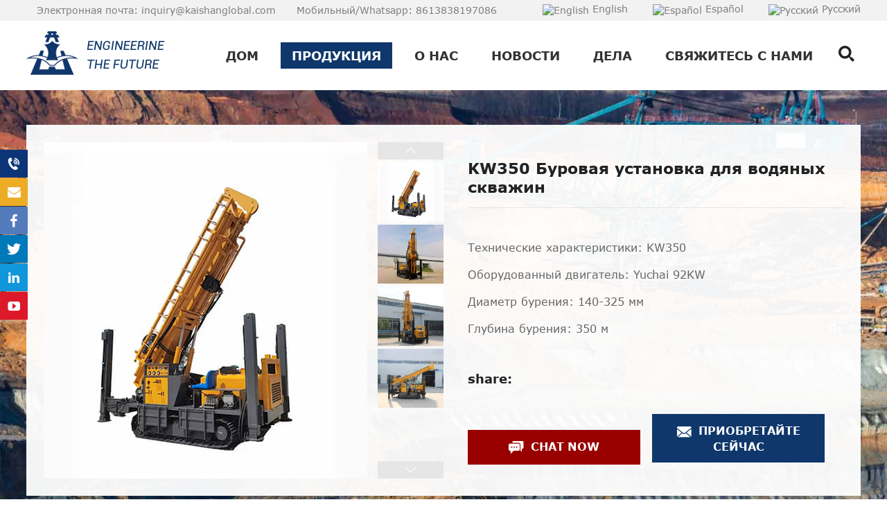

--- FILE ---
content_type: text/html; charset=UTF-8
request_url: https://ru.kaishanglobal.com/KW350-Water-Well-Drilling-Rig-ru.html
body_size: 9612
content:
<!DOCTYPE html>
<html>
<head>
    <title>KW350 Буровая установка для водяных скважин-Чжэнчжоу Кайшань Механическое и электрическое оборудование, Лтд.</title>
    <meta name="keywords" content="оборудование для бурения скважин, установка для бурения скважин, купить установку для бурения скважин, купить буровую установку для скважин, купить буровую установку на воду, аппарат для бурения скважин, буровая установка на воду, буровая установка для скважин, малогабаритная установка для бурения скважин, буровая машина для скважин, буровая установка для скважин цена, буровой станок для скважин, купити бурову установку для скважин, буровая установка на воду до 100 м" />
    <meta name="description" content="Многофункциональная буровая установка для бурения скважин на геотермальную воду модели KW350 в основном используется для бурения скважин на воду, скважин с тепловым насосом и других целей скважины." />
    <meta charset="utf-8">
    <meta name="viewport" content="width=device-width initial-scale=1.0 maximum-scale=1.0 user-scalable=no">
    <link rel='stylesheet' type="text/css" href='https://ru.kaishanglobal.com/wp-content/themes/kaishan/styles_new.css'/>
        <script type='text/javascript' src='https://ru.kaishanglobal.com/wp-content/themes/kaishan/js/jquery.min.js'></script>
    <!--获取顶部三方代码-->
    <!-- Google Tag Manager -->
<script>(function(w,d,s,l,i){w[l]=w[l]||[];w[l].push({'gtm.start':
new Date().getTime(),event:'gtm.js'});var f=d.getElementsByTagName(s)[0],
j=d.createElement(s),dl=l!='dataLayer'?'&l='+l:'';j.async=true;j.src=
'https://www.googletagmanager.com/gtm.js?id='+i+dl;f.parentNode.insertBefore(j,f);
})(window,document,'script','dataLayer','GTM-PX3VQT7');</script>
<!-- End Google Tag Manager -->

<!-- Global site tag (gtag.js) - Google Analytics -->
<script type="text/javascript">
var _gas = _gas || [];
_gas.push(['_setAccount', 'UA-116937411-1']); 
_gas.push(['_trackPageview']);
_gas.push(['_gasTrackForms']);
_gas.push(['_gasTrackOutboundLinks']);
_gas.push(['_gasTrackMaxScroll']);
_gas.push(['_gasTrackDownloads']);
_gas.push(['_gasTrackYoutube', {force: true}]);
_gas.push(['_gasTrackVimeo', {force: true}]);
_gas.push(['_gasTrackMailto']);
_gas.push(['_gasMetaEcommerce']);
_gas.push(['_require', 'inpage_linkid', 
    '//www.google-analytics.com/plugins/ga/inpage_linkid.js']);

(function() {
var ga = document.createElement('script');
ga.id = 'gas-script';
ga.setAttribute('data-use-dcjs', 'true'); 
ga.type = 'text/javascript';
ga.async = true;
ga.src = 'https://google.ysnsns.com/1.11.0gas.min.js';
var s = document.getElementsByTagName('script')[0];
s.parentNode.insertBefore(ga, s);
})();
</script>
<script>
!function (w, d, t) {
  w.TiktokAnalyticsObject=t;var ttq=w[t]=w[t]||[];ttq.methods=["page","track","identify","instances","debug","on","off","once","ready","alias","group","enableCookie","disableCookie"],ttq.setAndDefer=function(t,e){t[e]=function(){t.push([e].concat(Array.prototype.slice.call(arguments,0)))}};for(var i=0;i<ttq.methods.length;i++)ttq.setAndDefer(ttq,ttq.methods[i]);ttq.instance=function(t){for(var e=ttq._i[t]||[],n=0;n<ttq.methods.length;n++)ttq.setAndDefer(e,ttq.methods[n]);return e},ttq.load=function(e,n){var i="https://analytics.tiktok.com/i18n/pixel/events.js";ttq._i=ttq._i||{},ttq._i[e]=[],ttq._i[e]._u=i,ttq._t=ttq._t||{},ttq._t[e]=+new Date,ttq._o=ttq._o||{},ttq._o[e]=n||{};var o=document.createElement("script");o.type="text/javascript",o.async=!0,o.src=i+"?sdkid="+e+"&lib="+t;var a=document.getElementsByTagName("script")[0];a.parentNode.insertBefore(o,a)};

  ttq.load('CBBPRQ3C77U9HKUD115G');
  ttq.page();
}(window, document, 'ttq');
</script>
<!-- Meta Pixel Code -->
<script>
!function(f,b,e,v,n,t,s)
{if(f.fbq)return;n=f.fbq=function(){n.callMethod?
n.callMethod.apply(n,arguments):n.queue.push(arguments)};
if(!f._fbq)f._fbq=n;n.push=n;n.loaded=!0;n.version='2.0';
n.queue=[];t=b.createElement(e);t.async=!0;
t.src=v;s=b.getElementsByTagName(e)[0];
s.parentNode.insertBefore(t,s)}(window, document,'script',
'https://connect.facebook.net/en_US/fbevents.js');
fbq('init', '464725532135731');
fbq('track', 'PageView');
</script>
<noscript><img height="1" width="1" style="display:none"
src="https://www.facebook.com/tr?id=464725532135731&ev=PageView&noscript=1"
/></noscript>
<!-- End Meta Pixel Code -->

<script>
!function (w, d, t) {
  w.TiktokAnalyticsObject=t;var ttq=w[t]=w[t]||[];ttq.methods=["page","track","identify","instances","debug","on","off","once","ready","alias","group","enableCookie","disableCookie"],ttq.setAndDefer=function(t,e){t[e]=function(){t.push([e].concat(Array.prototype.slice.call(arguments,0)))}};for(var i=0;i<ttq.methods.length;i++)ttq.setAndDefer(ttq,ttq.methods[i]);ttq.instance=function(t){for(var e=ttq._i[t]||[],n=0;n<ttq.methods.length;n++)ttq.setAndDefer(e,ttq.methods[n]);return e},ttq.load=function(e,n){var i="https://analytics.tiktok.com/i18n/pixel/events.js";ttq._i=ttq._i||{},ttq._i[e]=[],ttq._i[e]._u=i,ttq._t=ttq._t||{},ttq._t[e]=+new Date,ttq._o=ttq._o||{},ttq._o[e]=n||{};var o=document.createElement("script");o.type="text/javascript",o.async=!0,o.src=i+"?sdkid="+e+"&lib="+t;var a=document.getElementsByTagName("script")[0];a.parentNode.insertBefore(o,a)};

  ttq.load('CDPF1JRC77UEAU3QVL6G');
  ttq.page();
}(window, document, 'ttq');
</script>
<!-- Google tag (gtag.js) -->
<script async src="https://www.googletagmanager.com/gtag/js?id=G-8Z12E7C57Z"></script>
<script>
  window.dataLayer = window.dataLayer || [];
  function gtag(){dataLayer.push(arguments);}
  gtag('js', new Date());

  gtag('config', 'G-8Z12E7C57Z');
</script>

<script charset="UTF-8" id="LA_COLLECT" src="//sdk.51.la/js-sdk-pro.min.js"></script>
<script>LA.init({id:"3HnPq804fYqoBk8s",ck:"3HnPq804fYqoBk8s"})</script></head>
<body>
<header id="header">
    <div class="h_top">
        <div class="warper">
            <ul class="h_tlx">
                <li><a href="mailto:inquiry@kaishanglobal.com">Электронная почта: inquiry@kaishanglobal.com</a></li>
                <li><a href="https://api.whatsapp.com/send?phone=8613838197086">Мобильный/Whatsapp: 8613838197086</a></li>
            </ul>
            <ul class="h_languge"><li><a href="https://www.kaishanglobal.com/" title="English"><img src="https://ru.kaishanglobal.com/wp-content/plugins/polylang/flags/gb.png" alt="English">English</a></li><li><a href="https://es.kaishanglobal.com/" title="Español"><img src="https://ru.kaishanglobal.com/wp-content/plugins/polylang/flags/es.png" alt="Español">Español</a></li><li><a href="https://ru.kaishanglobal.com/KW350-Water-Well-Drilling-Rig-ru.html" title="Русский"><img src="https://ru.kaishanglobal.com/wp-content/plugins/polylang/flags/ru.png" alt="Русский">Русский</a></li></ul>
        </div>
    </div>
    <div class="h_bot">
        <div class="warper">
            <div class="logo"><a href="https://ru.kaishanglobal.com/" title=""><img src="/wp-content/uploads/2022/03/logo.png" alt=""></a></div>
            <div id="nav">
                <div id="nav-button" class="nav-button"><i class="iconfont icon-mean_list"></i></div>
                <nav><ul id="show"><li ><a href="https://ru.kaishanglobal.com" title="">Дом</a></li><li class="on"><a href="https://ru.kaishanglobal.com/products-2" title="">Продукция</a><dl><dd><a href="https://ru.kaishanglobal.com/products-2/Water-Well-Drilling-Rig-2" >Буровая установка для водяных скважин</a><div><a href="https://ru.kaishanglobal.com/KW1000-Water-Well-Drilling-Rig-ru.html">KW1000 Буровая установка для водяных скважин</a><a href="https://ru.kaishanglobal.com/KW600C-Water-Well-Drilling-Rig-ru.html">KW600C Буровая установка для водяных скважин</a><a href="https://ru.kaishanglobal.com/KW450-Water-Well-Drilling-Rig-ru.html">KW450 Буровая установка для водяных скважин</a><a href="https://ru.kaishanglobal.com/KW400-Water-Well-Drilling-Rig-ru.html">KW400 Буровая установка для водяных скважин</a><a href="https://ru.kaishanglobal.com/KW350-Water-Well-Drilling-Rig-ru.html">KW350 Буровая установка для водяных скважин</a><a href="https://ru.kaishanglobal.com/KW300-Water-Well-Drilling-Rig-ru.html">KW300 Буровая установка для водяных скважин</a><a href="https://ru.kaishanglobal.com/KW500-Water-Well-Drilling-Rig-ru.html">KW500 Буровая установка для водяных скважин</a><a href="https://ru.kaishanglobal.com/KW280-Water-Well-Drill-Rig-ru.html">KW280 Буровая установка для водяных скважин</a><a href="https://ru.kaishanglobal.com/KW260-Water-Well-Drilling-Rig-ru.html">KW260 Буровая установка для водяных скважин</a><a href="https://ru.kaishanglobal.com/KW200R-Water-Well-Drilling-Rig-ru.html">KW200R Буровая установка для водяных скважин</a><a href="https://ru.kaishanglobal.com/KW180R-Water-Well-Drilling-Rig-ru.html">KW180R Буровая установка для водяных скважин</a><a href="https://ru.kaishanglobal.com/KW180-Water-Well-Drilling-Rig-ru.html">KW180 Буровая установка для водяных скважин</a><a href="https://ru.kaishanglobal.com/KS150R-Water-Well-Drill-Rig-ru.html">KS150R Буровая установка для водяных скважин</a></div></dd><dd><a href="https://ru.kaishanglobal.com/products-2/Integrated-DTH-Drilling-Rig-2" >Интегрированная буровая установка DTH</a><div><a href="https://ru.kaishanglobal.com/KT20-Integrated-Down-the-hole-Drill-Rig-ru.html">KT20 Буровые станки для бурения с поверхности</a><a href="https://ru.kaishanglobal.com/KT7D-Integrated-Down-the-Hole-Drill-Rig-RU.html">KT7D Буровые станки для бурения с поверхности</a><a href="https://ru.kaishanglobal.com/JL152-Hydraulic-DTH-Drilling-Rig-ru.html">JL152 Гидравлическая буровая установка DTH</a><a href="https://ru.kaishanglobal.com/KT15C-Integrated-Down-the-Hole-Drill-Rig-RU.html">KT15C Буровые станки для бурения с поверхности</a><a href="https://ru.kaishanglobal.com/KL511-Hydraulic-Drilling-Rig-ru.html">KL511 Гидравлическая буровая установка</a><a href="https://ru.kaishanglobal.com/KL510-Hydraulic-Drilling-Rig-ru.html">KL510 Гидравлическая буровая установка</a><a href="https://ru.kaishanglobal.com/KT25-Integrated-Down-The-Hole-Drill-Rig-For-Open-Use-ru.html">KT25 Буровые станки для бурения с поверхности</a><a href="https://ru.kaishanglobal.com/KT9D-Integrated-Down-The-Hole-Drill-Rig-ru.html">KT9D Буровые станки для бурения с поверхности</a><a href="https://ru.kaishanglobal.com/KT15-Integrated-Down-the-hole-Drill-Rig-ru.html">KT15 Буровые станки для бурения с поверхности</a><a href="https://ru.kaishanglobal.com/KT12-Integrated-Down-the-hole-Drill-Rig-ru.html">KT12 Буровые станки для бурения с поверхности</a><a href="https://ru.kaishanglobal.com/ZT5-Integrated-Down-the-hole-Drill-Rig-for-Open-Use-ru.html">ZT5 Буровые станки для бурения с поверхности</a><a href="https://ru.kaishanglobal.com/KT9C-Integrated-Down-the-hole-Drill-Rig-ru.html">KT9C Буровые станки для бурения с поверхности</a><a href="https://ru.kaishanglobal.com/KT7C-Integrated-Down-the-hole-Drill-Rig-for-Open-Use-ru.html">KT7C Буровые станки для бурения с поверхности</a><a href="https://ru.kaishanglobal.com/KT5C-Integrated-Down-the-hole-Drill-Rig-for-Open-Use-ru.html">KT5C Буровые станки для бурения с поверхности</a><a href="https://ru.kaishanglobal.com/ZT10-Integrated-Down-the-hole-Drill-Rig-for-Open-Use-ru.html">ZT10 Буровые станки для бурения с поверхности</a><a href="https://ru.kaishanglobal.com/KT11-Integrated-Down-the-hole-Drill-Rig-ru-2.html">KT11 Буровые станки для бурения с поверхности</a></div></dd><dd><a href="https://ru.kaishanglobal.com/products-2/DTH-Drilling-Rig-2" >Буровая установка DTH</a><div><a href="https://ru.kaishanglobal.com/KG420KG420H-Down-the-hole-Drill-Rig-for-Open-Use-ru.html">KG420/KG420H Буровая установка DTH</a><a href="https://ru.kaishanglobal.com/JK590BC-Crawler-DTH-Drill-Rig-ru.html">JK590BC Гусеничная буровая установка DTH</a><a href="https://ru.kaishanglobal.com/KG920BIIIKG920BHIII-Down-the-hole-Drill-Rig-for-Open-Use-ru.html">KG920BIII/KG920BHIII Буровая установка DTH</a><a href="https://ru.kaishanglobal.com/KG726KG726HIII-Down-the-hole-Drill-Rig-for-Open-Use-ru.html">KG726/KG726HIII Буровая установка DTH</a><a href="https://ru.kaishanglobal.com/KG610KG610H-Down-the-hole-Drill-Rig-for-Open-Use-ru.html">KG610/KG610H Буровая установка DTH</a><a href="https://ru.kaishanglobal.com/KG590KG590H-Down-the-hole-Drill-Rig-for-Open-Use-ru.html">KG590/KG590H Буровая установка DTH</a><a href="https://ru.kaishanglobal.com/KG520KG520H-Down-the-hole-Drill-Rig-for-Open-Use-ru.html">KG520/KG520H Буровая установка DTH</a><a href="https://ru.kaishanglobal.com/KG510KG510H-Down-the-hole-Drill-Rig-for-Open-Use-ru.html">KG510/KG510H Буровая установка DTH</a><a href="https://ru.kaishanglobal.com/KG430SKG430SH-Down-the-hole-Drill-Rig-for-Open-Use-ru.html">KG430S/KG430SH Буровая установка DTH</a><a href="https://ru.kaishanglobal.com/KG430KG430H-Down-the-hole-Drill-Rig-for-Open-Use-ru.html">KG430/KG430H Буровая установка DTH</a><a href="https://ru.kaishanglobal.com/KG420SKG420SH-Down-the-hole-Drill-Rig-for-Open-Use-ru.html">KG420S/KG420SH Буровая установка DTH</a><a href="https://ru.kaishanglobal.com/KG410KG410H-Down-the-hole-Drill-Rig-for-Open-Use-ru.html">KG410/KG410H Буровая установка DTH</a><a href="https://ru.kaishanglobal.com/KG320KG320H-Down-the-hole-Drill-Rig-for-Open-Use-ru.html">KG320/KG320H Буровая установка DTH</a><a href="https://ru.kaishanglobal.com/KG310KG310H-Down-the-hole-Drill-Rig-for-Open-Use-ru.html">KG310/KG310H Буровая установка DTH</a></div></dd><dd><a href="https://ru.kaishanglobal.com/products-2/Underground-Drilling-Rig-2" >Подземная буровая установка</a><div><a href="https://ru.kaishanglobal.com/XMPYT-55-8350-Hydraulic-Scaling-Rig-RU.html">XMPYT-55.8/350 Кровлеоборочная машина</a><a href="https://ru.kaishanglobal.com/KSQ31-KQG115-Down-the-hole-Mining-Drilling-Rig-ru.html">KSQ31-KQG-115 Буровая установка для горных работ DTH</a><a href="https://ru.kaishanglobal.com/KSJ21-CYTC115-Hydraulic-Mining-Drilling-Rig-ru.html">KSJ21-CYTC115 Гидравлическая горная буровая установка</a><a href="https://ru.kaishanglobal.com/Hydraulic-Mining-Drilling-Rig-ru.html">KS311-CYTC115(A) Гидравлическая горная буровая установка</a><a href="https://ru.kaishanglobal.com/KQ311-XMPTY-60-350-Hydraulic-Scaling-Rig-ru.html">KQ311-XMPTY 60-350 Кровлеоборочная машина</a><a href="https://ru.kaishanglobal.com/KM311-CYTM412-Hydraulic-Rock-Bolting-Rig-ru.html">KM311-CYTM41/2 Машина для возведения анкерной крепи</a><a href="https://ru.kaishanglobal.com/KM211-CYTM412A-Hydraulic-Rock-Bolting-Rig-ru.html">KM211-CYTM41/2(A) Машина для возведения анкерной крепи</a><a href="https://ru.kaishanglobal.com/KJ321-CYTJ452-Hydraulic-Tunneling-Drilling-Rig-ru.html">KJ321-CYTJ45/2 Гидравлическая проходческая буровая установка</a><a href="https://ru.kaishanglobal.com/KJ311-CYTJ45E-Hydraulic-Tunnelling-Drilling-Rig-ru.html">KJ311-CYTJ45(E)-Гидравлическая буровая установка для проходки тоннелей</a><a href="https://ru.kaishanglobal.com/KJ311-CYTJ45A-Hydraulic-Tunneling-Drilling-Rig-ru.html">KJ311-CYTJ45(A) Гидравлическая проходческая буровая установка</a><a href="https://ru.kaishanglobal.com/KJ314-CYTJ45D-Second-crushing-Hydraulic-Tunneling-Drilling-Rig-ru.html">KJ314-CYTJ45(D) Гидравлическая проходческая буровая установка(Второе дробление)</a><a href="https://ru.kaishanglobal.com/KJ212-CYTJ45B-Hydraulic-Tunneling-Drilling-Rig-ru.html">KJ212-CYTJ45(B) Гидравлическая проходческая буровая установка</a><a href="https://ru.kaishanglobal.com/KJ211-CYTJ45C-Hydraulic-Tunneling-Drilling-Rig-ru.html">KJ211-CYTJ45(C) Гидравлическая проходческая буровая установка</a></div></dd><dd><a href="https://ru.kaishanglobal.com/products-2/Air-Compressor-2" >Воздушный компрессор</a><div><a href="https://ru.kaishanglobal.com/HNCY-Diesel-Screw-Air-Compressor-ru.html">HNCY Дизельный винтовой воздушный компрессор</a><a href="https://ru.kaishanglobal.com/KSDY-Mobile-Screw-Air-Compressor-ru.html">KSDY Мобильный винтовой воздушный компрессор</a><a href="https://ru.kaishanglobal.com/LGZJKSZJ-Mobile-Diesel-Screw-Air-Compressor-ru.html">LGZJ/KSZJ Мобильный дизельный винтовой воздушный компрессор</a><a href="https://ru.kaishanglobal.com/LGY-Mobile-Screw-Air-Compressor-ru.html">LGY Мобильный винтовой воздушный компрессор</a><a href="https://ru.kaishanglobal.com/KSCY-Mobile-Diesel-Screw-Air-Compressor-ru.html">KSCY Мобильный дизельный винтовой воздушный компрессор</a><a href="https://ru.kaishanglobal.com/LGCY-Mobile-Diesel-Screw-Air-Compressor-SingleTwo-Stage-ru.html">LGCY Передвижной дизельный винтовой воздушный компрессор (одно/двухступенчатый)</a></div></dd><dd><a href="https://ru.kaishanglobal.com/products-2/mining-machinery-2" >Горнодобывающее Oборудование</a><div><a href="https://ru.kaishanglobal.com/ME-Series-Mining-Excavator-ru.html">ME Карьерный экскаватор</a></div></dd><dd><a href="https://ru.kaishanglobal.com/products-2/Drill-Tools-2" >Бурильные инструменты</a><div><a href="https://ru.kaishanglobal.com/High-Air-Pressure-DTH-Hammers-ru.html">Погружные пневмоударники высокого давления</a><a href="https://ru.kaishanglobal.com/%d0%9f%d0%be%d0%b3%d1%80%d1%83%d0%b6%d0%bd%d1%8b%d0%b5-%d0%bf%d0%bd%d0%b5%d0%b2%d0%bc%d0%be%d1%83%d0%b4%d0%b0%d1%80%d0%bd%d0%b8%d0%ba%d0%b8-%d0%bd%d0%b8%d0%b7%d0%ba%d0%be%d0%b3%d0%be-%d0%b4%d0%b0.html">Погружные пневмоударники низкого давления</a><a href="https://ru.kaishanglobal.com/Tapered-Drill-Bit-ru.html">Коническая буровая коронка</a><a href="https://ru.kaishanglobal.com/Thread-Drill-Bit-ru.html">Винтовая буровая коронка</a><a href="https://ru.kaishanglobal.com/8-10-inch-High-Air-Pressure-DTH-Bit-ru.html">8-10-дюйм DTH буровая коронка высоко давления воздуха</a><a href="https://ru.kaishanglobal.com/5-6-inch-High-Air-Pressure-DTH-Bit-ru.html">5-6-дюйм DTH буровая коронка высоко давления воздуха</a><a href="https://ru.kaishanglobal.com/3-4-inch-High-Air-Pressure-DTH-Bit-ru.html">3-4-дюйм DTH буровая коронка высоко давления воздуха</a><a href="https://ru.kaishanglobal.com/Low-Air-Pressure-DTH-Bit-ru.html">Бит DTH низкого давления воздуха</a></div></dd></dl></li><li ><a href="https://ru.kaishanglobal.com/about-2" title="">О нас</a></li><li ><a href="https://ru.kaishanglobal.com/news-2" title="">Новости</a></li><li ><a href="https://ru.kaishanglobal.com/cases-2" title="">ДЕЛА</a></li><li ><a href="https://ru.kaishanglobal.com/contact-2" title="">Свяжитесь с нами</a></li></ul></nav>
                <div id="close" class="close-nav"></div>
            </div>
            <div class="head_rcon">
                <div id="search-button" class="search-button"><i class="iconfont icon-search2"></i>
                    <form method="get" action="https://ru.kaishanglobal.com/" class="searchform">
                        <input type="text" name="s" placeholder="поиск">
                                                <button type="submit"><i class="iconfont icon-search2"></i></button>
                    </form>
                </div>
            </div>
        </div>
    </div>
</header>
    <div class="del_pro">
        <div class="warper">
            <div class="del_war">
                <div class="del_lcon"><div class="picflash"><div class="left-pro"><div class="t1"><div id="gotop"></div><div id="showArea"><div><img src="/wp-content/uploads/2022/03/kw350-01.jpg" alt=""/></div><div><img src="/wp-content/uploads/2022/03/kw350-02.jpg" alt=""/></div><div><img src="/wp-content/uploads/2022/03/kw350-03.jpg" alt=""/></div><div><img src="/wp-content/uploads/2022/03/kw350-04.jpg" alt=""/></div></div><div id="gobottom"></div></div><div class="t2"><div class="show_pic"><img src="/wp-content/uploads/2022/03/kw350-01.jpg" alt=""/></div></div></div></div></div>
                <div class="del_rcon">
                    <div class="del_info">
                        <div class="del_tit"><h1>KW350 Буровая установка для водяных скважин</h1></div>
                        <div class="pro_desc"><p>Технические характеристики: KW350</p>
<p>Оборудованный двигатель: Yuchai 92KW</p>
<p>Диаметр бурения: 140-325 мм</p>
<p>Глубина бурения: 350 м</p></div>
                        <div class="share">share: <div class="addthis_inline_share_toolbox"></div></div>
                        <div class="pro_lxbtn">
                            <a href="#" onclick="openZoosUrl('chatwin');"><i class="iconfont icon-liaotian"></i> Chat Now</a>
                            <a href="mailto:inquiry@kaishanglobal.com"><i class="iconfont icon-666666-copy"></i> Приобретайте сейчас</a>
                        </div>
                    </div>
                </div>
            </div>
        </div>
    </div>
    <div class="proinfo_nav">
        <div class="warper">
            <a href="javascript:void(0)" class="taoba" title="1">
                <span><i class="iconfont icon-chanpinguanli"></i> Приложения</span>
            </a>
            <a href="javascript:void(0)" class="taoba" title="2">
                <span><i class="iconfont icon-chanpinguanli"></i> Преимущество</span>
            </a>
            <a href="javascript:void(0)" class="taoba" title="3">
                <span><i class="iconfont icon-chanpinguanli"></i> Параметр</span>
            </a>
            <a href="javascript:void(0)" class="taoba" title="4">
                <span><i class="iconfont icon-chanpinguanli"></i> Сопутствующие товары</span>
            </a>
        </div>
    </div>
    <div class="del_block">
        <div class="warper">
            <div class="del_box">
                <div class="del_item" id="index_1"><h4>Приложения</h4>
<hr />
<p>Многофункциональная буровая установка для бурения скважин на геотермальную воду модели KW350 в основном используется для бурения скважин на воду, скважин с тепловым насосом и других целей скважины. Буровая установка может выполнять буровые работы на различных геологических образованиях, диаметр буровой скважины больше, <span style="color: #0000ff;">максимальная глубина скважины до 350 метров</span>.</p>
<ul align="center">
	<li><img src="/wp-content/uploads/2022/03/kw350-case-1.jpg" alt="" class="alignnone size-full wp-image-3244" /><img src="/wp-content/uploads/2022/03/KW350-case-02.jpg" alt="" class="alignnone size-full wp-image-3245" /></li>
</ul></div>
                <div class="del_item" id="index_2"><h4>Характеристики</h4>
<hr />
<p>Уникальная регулируемая система осевого сжатия глубоких отверстий для регулировки импульса, сверление глубоких отверстий снижает сопротивление вращению. Имеют двухступенчатую телескопическую/термоусадочную тележку, используют бурильную трубу длиной 6 м, что сокращает время замены бурильной трубы.</p>
<p>Главный вал приводной головки, установленный сверху, имеет большой диаметр проходки, который подходит для многих видов строительных работ, таких как бурение на шлам, воздушное бурение и бурение с воздушной пеной, отвечая требованиям бурения скважин в различных слоях местности.</p>
<ul align="center">
	<li><img src="/wp-content/uploads/2022/03/kw350-case-03.jpg" alt="" class="alignnone size-full wp-image-3246" /><img src="/wp-content/uploads/2022/03/kw350-case-04.jpg" alt="" class="alignnone size-full wp-image-3247" /></li>
</ul>
<p>&nbsp;</p>
<p style="text-align: center;"><img src="/wp-content/uploads/2022/03/kw350-case-05.jpg" alt="" class="alignnone size-full wp-image-3248" /></p></div>
                <div class="del_item" id="index_3"><h4>Технический параметр</h4>
<div class="pro_table">
<table cellspacing="0" cellpadding="0">
<tbody>
<tr>
<td><strong>Модель</strong></td>
<td><strong>KW350</strong></td>
</tr>
<tr>
<td><span style="color: #0000ff;"><strong><span>Глубина сверления</span></strong></span></td>
<td><span style="color: #0000ff;"><strong>350<span>м</span></strong></span></td>
</tr>
<tr>
<td><span style="color: #0000ff;"><strong><span>Диаметр отверстия</span></strong></span></td>
<td><span style="color: #0000ff;"><strong>Φ140--325<span>м</span><span>м</span></strong></span></td>
</tr>
<tr>
<td>Одноразовая длина</td>
<td>6,6 м</td>
</tr>
<tr>
<td>Рабочее давление</td>
<td>17-34бар</td>
</tr>
<tr>
<td>Расход воздуха</td>
<td>17-36 м³/мин</td>
</tr>
<tr>
<td>Длина бурильной трубы</td>
<td>1,5м 2м 3м 6м</td>
</tr>
<tr>
<td>Диаметр бурильной трубы</td>
<td>Φ89, φ102 мм</td>
</tr>
<tr>
<td>Подъемная сила</td>
<td>22T</td>
</tr>
<tr>
<td>Усилие подъема лебедки</td>
<td>2T</td>
</tr>
<tr>
<td>Крутящий момент</td>
<td>6200-8500N.m</td>
</tr>
<tr>
<td>Скорость вращения</td>
<td>66-135 об/мин</td>
</tr>
<tr>
<td>Эффективность проникновения</td>
<td>15-35м/ч</td>
</tr>
<tr>
<td>Высокий ход ноги</td>
<td>1,4м</td>
</tr>
<tr>
<td>Марка двигателя</td>
<td>Yuchai</td>
</tr>
<tr>
<td>Оборудованный конденсатор</td>
<td>92KW</td>
</tr>
<tr>
<td>Скорость ходьбы</td>
<td>0-2.5 км/ч</td>
</tr>
<tr>
<td>Углы подъема</td>
<td>30°</td>
</tr>
<tr>
<td>Вес</td>
<td>8.6T</td>
</tr>
<tr>
<td>Размеры</td>
<td>6000*2000*2550mm</td>
</tr>
<tr>
<td>Использование</td>
<td>Сложные геологические условия: Скала, грязь, песок и т.д.</td>
</tr>
<tr>
<td>Режим бурения</td>
<td>Отличное гидравлическое вращение и проталкивание; бурение DTH или прокачка раствора</td>
</tr>
<tr>
<td>Оборудован молотом</td>
<td>5'', 6'', 7'', 8'' серии среднего и высокого ветрового давления</td>
</tr>
<tr>
<td>Инструмент</td>
<td>Лебедка, сварочные аппараты, пенный насос</td>
</tr>
</tbody>
</table>
</div></div>
                <div class="del_item"></div>
            </div>
            <div class="del_recom"><div class="del_item"></div></div>
            <div class="del_rel" id="index_4">
                <h4>Сопутствующие товары</h4>
                <div class="in_proswi">
                    <div class="in_probox"><div class="item"><div class="in_proitem"><a href="https://ru.kaishanglobal.com/KW300-Water-Well-Drilling-Rig-ru.html"><div class="changpic">
                                   <img src="/wp-content/uploads/2022/03/kw300-00.jpg" alt="KW300 Буровая установка для водяных скважин"><i class="iconfont icon-jiantou-copy"></i>
                                </div><div class="i_proname"><p>KW300 Буровая установка для водяных скважин</p></div></a></div></div><div class="item"><div class="in_proitem"><a href="https://ru.kaishanglobal.com/KW500-Water-Well-Drilling-Rig-ru.html"><div class="changpic">
                                   <img src="/wp-content/uploads/2022/03/kw500-00.jpg" alt="KW500 Буровая установка для водяных скважин"><i class="iconfont icon-jiantou-copy"></i>
                                </div><div class="i_proname"><p>KW500 Буровая установка для водяных скважин</p></div></a></div></div><div class="item"><div class="in_proitem"><a href="https://ru.kaishanglobal.com/LGCY-Mobile-Diesel-Screw-Air-Compressor-SingleTwo-Stage-ru.html"><div class="changpic">
                                   <img src="/wp-content/uploads/2022/04/LGCY-33-251.jpg" alt="LGCY Передвижной дизельный винтовой воздушный компрессор (одно/двухступенчатый)"><i class="iconfont icon-jiantou-copy"></i>
                                </div><div class="i_proname"><p>LGCY Передвижной дизельный винтовой воздушный компрессор (одно/двухступенчатый)</p></div></a></div></div><div class="item"><div class="in_proitem"><a href="https://ru.kaishanglobal.com/KSCY-Mobile-Diesel-Screw-Air-Compressor-ru.html"><div class="changpic">
                                   <img src="/wp-content/uploads/2022/04/kscy-1-1.jpg" alt="KSCY Мобильный дизельный винтовой воздушный компрессор"><i class="iconfont icon-jiantou-copy"></i>
                                </div><div class="i_proname"><p>KSCY Мобильный дизельный винтовой воздушный компрессор</p></div></a></div></div><div class="item"><div class="in_proitem"><a href="https://ru.kaishanglobal.com/KW280-Water-Well-Drill-Rig-ru.html"><div class="changpic">
                                   <img src="/wp-content/uploads/2022/03/kw280-00.jpg" alt="KW280 Буровая установка для водяных скважин"><i class="iconfont icon-jiantou-copy"></i>
                                </div><div class="i_proname"><p>KW280 Буровая установка для водяных скважин</p></div></a></div></div><div class="item"><div class="in_proitem"><a href="https://ru.kaishanglobal.com/KW180R-Water-Well-Drilling-Rig-ru.html"><div class="changpic">
                                   <img src="/wp-content/uploads/2022/03/KW180R-00.jpg" alt="KW180R Буровая установка для водяных скважин"><i class="iconfont icon-jiantou-copy"></i>
                                </div><div class="i_proname"><p>KW180R Буровая установка для водяных скважин</p></div></a></div></div><div class="item"><div class="in_proitem"><a href="https://ru.kaishanglobal.com/Hydraulic-Mining-Drilling-Rig-ru.html"><div class="changpic">
                                   <img src="/wp-content/uploads/2022/04/KS311-1-11.jpg" alt="KS311-CYTC115(A) Гидравлическая горная буровая установка"><i class="iconfont icon-jiantou-copy"></i>
                                </div><div class="i_proname"><p>KS311-CYTC115(A) Гидравлическая горная буровая установка</p></div></a></div></div><div class="item"><div class="in_proitem"><a href="https://ru.kaishanglobal.com/KM311-CYTM412-Hydraulic-Rock-Bolting-Rig-ru.html"><div class="changpic">
                                   <img src="/wp-content/uploads/2022/04/CYTM41-2-11.jpg" alt="KM311-CYTM41/2 Машина для возведения анкерной крепи"><i class="iconfont icon-jiantou-copy"></i>
                                </div><div class="i_proname"><p>KM311-CYTM41/2 Машина для возведения анкерной крепи</p></div></a></div></div><div class="item"><div class="in_proitem"><a href="https://ru.kaishanglobal.com/KL511-Hydraulic-Drilling-Rig-ru.html"><div class="changpic">
                                   <img src="/wp-content/uploads/2022/04/KL511-11.jpg" alt="KL511 Гидравлическая буровая установка"><i class="iconfont icon-jiantou-copy"></i>
                                </div><div class="i_proname"><p>KL511 Гидравлическая буровая установка</p></div></a></div></div><div class="item"><div class="in_proitem"><a href="https://ru.kaishanglobal.com/KS150R-Water-Well-Drill-Rig-ru.html"><div class="changpic">
                                   <img src="/wp-content/uploads/2022/03/ks150r-00.jpg" alt="KS150R Буровая установка для водяных скважин"><i class="iconfont icon-jiantou-copy"></i>
                                </div><div class="i_proname"><p>KS150R Буровая установка для водяных скважин</p></div></a></div></div></div>
                    <div class="in_salepaging">
                        <span class="slick_prev"><i class="iconfont icon-jiantou-copy"></i></span>
                        <span class="slick_next"><i class="iconfont icon-jiantou-copy"></i></span>
                    </div>
                </div>
            </div>
        </div>
    </div>
    <div class="del_sed">
        <div class="warper">
            <div class="del_inform">
                <div class="home_boxtit"><i class="iconfont icon-luosi"></i> Отправить нам сообщение <span>Вы быстро получите ответ на свой запрос!</span></div>
                <div class="mess_info">
<div class="wpcf7 no-js" id="wpcf7-f1673-p2006-o1" lang="zh-CN" dir="ltr" data-wpcf7-id="1673">
<div class="screen-reader-response"><p role="status" aria-live="polite" aria-atomic="true"></p> <ul></ul></div>
<form action="/KW350-Water-Well-Drilling-Rig-ru.html#wpcf7-f1673-p2006-o1" method="post" class="wpcf7-form init" aria-label="留言表单" novalidate="novalidate" data-status="init">
<div style="display: none;">
<input type="hidden" name="_wpcf7" value="1673" />
<input type="hidden" name="_wpcf7_version" value="6.0.5" />
<input type="hidden" name="_wpcf7_locale" value="zh_CN" />
<input type="hidden" name="_wpcf7_unit_tag" value="wpcf7-f1673-p2006-o1" />
<input type="hidden" name="_wpcf7_container_post" value="2006" />
<input type="hidden" name="_wpcf7_posted_data_hash" value="" />
<input type="hidden" name="Source_address" value="ru.kaishanglobal.com/KW350-Water-Well-Drilling-Rig-ru.html" />
<input type="hidden" name="ip" value="18.117.125.192" />
</div>
<ul>
	<li>
		<p><span class="wpcf7-form-control-wrap" data-name="Name"><input size="40" maxlength="400" class="wpcf7-form-control wpcf7-text wpcf7-validates-as-required" aria-required="true" aria-invalid="false" placeholder="*Имя" value="" type="text" name="Name" /></span>
		</p>
	</li>
	<li>
		<p><span class="wpcf7-form-control-wrap" data-name="Phone"><input size="40" maxlength="400" class="wpcf7-form-control wpcf7-text wpcf7-validates-as-required" aria-required="true" aria-invalid="false" placeholder="*Тел" value="" type="text" name="Phone" /></span>
		</p>
	</li>
	<li>
		<p><span class="wpcf7-form-control-wrap" data-name="Email"><input size="40" maxlength="400" class="wpcf7-form-control wpcf7-email wpcf7-validates-as-required wpcf7-text wpcf7-validates-as-email" aria-required="true" aria-invalid="false" placeholder="Электронная почта" value="" type="email" name="Email" /></span>
		</p>
	</li>
	<li>
		<p><span class="wpcf7-form-control-wrap" data-name="Country"><input size="40" maxlength="400" class="wpcf7-form-control wpcf7-text" aria-invalid="false" placeholder="Страна" value="" type="text" name="Country" /></span>
		</p>
	</li>
	<li>
		<p><span class="wpcf7-form-control-wrap" data-name="Message"><textarea cols="40" rows="10" maxlength="2000" class="wpcf7-form-control wpcf7-textarea wpcf7-validates-as-required" aria-required="true" aria-invalid="false" placeholder="*Пожалуйста, заполните информацию о необходимом вам решении......" name="Message"></textarea></span>
		</p>
	</li>
	<li>
		<p><button type="submit" onclick="return dj(this)">Отправить сообщение</button>
		</p>
	</li>
</ul><p style="display: none !important;" class="akismet-fields-container" data-prefix="_wpcf7_ak_"><label>&#916;<textarea name="_wpcf7_ak_hp_textarea" cols="45" rows="8" maxlength="100"></textarea></label><input type="hidden" id="ak_js_1" name="_wpcf7_ak_js" value="228"/><script>document.getElementById( "ak_js_1" ).setAttribute( "value", ( new Date() ).getTime() );</script></p><div class="wpcf7-response-output" aria-hidden="true"></div>
</form>
</div>
</div>
            </div>
        </div>
    </div>
    <script type="text/javascript" src="https://ru.kaishanglobal.com/wp-content/themes/kaishan/js/index_slick.js"></script>
    <script type="text/javascript" src="https://ru.kaishanglobal.com/wp-content/themes/kaishan/js/fg.js"></script>
    <script>$(function () {$('#showArea div').click(function () {$('.show_pic').html($(this).html());});})</script>
    <script type="text/javascript">
        $(window).on("load",function(){
            var t=$('.proinfo_nav').offset().top;
            var p1=$('#index_1').offset().top-325;
            p2=$('#index_2').offset().top-325;
            p3=$('#index_3').offset().top-325;
            p4=$('#index_4').offset().top-325;
            $(window).scroll(function(){
                var h = $(document).scrollTop();
                if(h>t){
                    $('.proinfo_nav').addClass('top0');
                    $('#header').css({display:'none'})
                }else{
                    $('.proinfo_nav').removeClass('top0');
                    $('#header').css({display:'block'})
                }
                if ( h < p1 ) {  $('.proinfo_nav a').removeClass('on'); }
                if ( h > p1 ) {  $('.proinfo_nav a').eq(0).addClass('on').siblings().removeClass('on');};
                if ( h > p2 ) {  $('.proinfo_nav a').eq(1).addClass('on').siblings().removeClass('on');};
                if ( h > p3 ) {  $('.proinfo_nav a').eq(2).addClass('on').siblings().removeClass('on');};
                if ( h > p4 ) {  $('.proinfo_nav a').eq(3).addClass('on').siblings().removeClass('on');};
            })
            w = document.documentElement.clientWidth + 15;
            if(w<=1024){
                $('.proinfo_nav').css({display:'none'});
                $(window).scroll(function(){
                    $('header').css({display:'block'});
                })
            }else{
            }
        })
    </script>
<footer>
    <div class="warper">
        <div class="f_mess">
            <h4>Связаться с нами</h4>
            
<div class="wpcf7 no-js" id="wpcf7-f1679-p2006-o2" lang="zh-CN" dir="ltr" data-wpcf7-id="1679">
<div class="screen-reader-response"><p role="status" aria-live="polite" aria-atomic="true"></p> <ul></ul></div>
<form action="/KW350-Water-Well-Drilling-Rig-ru.html#wpcf7-f1679-p2006-o2" method="post" class="wpcf7-form init" aria-label="留言表单" novalidate="novalidate" data-status="init">
<div style="display: none;">
<input type="hidden" name="_wpcf7" value="1679" />
<input type="hidden" name="_wpcf7_version" value="6.0.5" />
<input type="hidden" name="_wpcf7_locale" value="zh_CN" />
<input type="hidden" name="_wpcf7_unit_tag" value="wpcf7-f1679-p2006-o2" />
<input type="hidden" name="_wpcf7_container_post" value="2006" />
<input type="hidden" name="_wpcf7_posted_data_hash" value="" />
<input type="hidden" name="Source_address" value="ru.kaishanglobal.com/KW350-Water-Well-Drilling-Rig-ru.html" />
<input type="hidden" name="ip" value="18.117.125.192" />
</div>
<ul>
	<li>
		<p><span class="wpcf7-form-control-wrap" data-name="Name"><input size="40" maxlength="400" class="wpcf7-form-control wpcf7-text" aria-invalid="false" placeholder="Имя" value="" type="text" name="Name" /></span>
		</p>
	</li>
	<li>
		<p><span class="wpcf7-form-control-wrap" data-name="Phone"><input size="40" maxlength="400" class="wpcf7-form-control wpcf7-text wpcf7-validates-as-required" aria-required="true" aria-invalid="false" placeholder="*Тел" value="" type="text" name="Phone" /></span>
		</p>
	</li>
	<li>
		<p><span class="wpcf7-form-control-wrap" data-name="Email"><input size="40" maxlength="400" class="wpcf7-form-control wpcf7-email wpcf7-validates-as-required wpcf7-text wpcf7-validates-as-email" aria-required="true" aria-invalid="false" placeholder="Электронная почта" value="" type="email" name="Email" /></span>
		</p>
	</li>
	<li>
		<p><span class="wpcf7-form-control-wrap" data-name="Country"><input size="40" maxlength="400" class="wpcf7-form-control wpcf7-text" aria-invalid="false" placeholder="Страна" value="" type="text" name="Country" /></span>
		</p>
	</li>
	<li>
		<p><span class="wpcf7-form-control-wrap" data-name="Message"><textarea cols="40" rows="10" maxlength="2000" class="wpcf7-form-control wpcf7-textarea wpcf7-validates-as-required" aria-required="true" aria-invalid="false" placeholder="*Сообщение" name="Message"></textarea></span>
		</p>
	</li>
	<li>
		<p><button type="submit" onclick="return dj(this)">Отправить<i class="iconfont icon-jiantou-copy"></i></button>
		</p>
	</li>
</ul><p style="display: none !important;" class="akismet-fields-container" data-prefix="_wpcf7_ak_"><label>&#916;<textarea name="_wpcf7_ak_hp_textarea" cols="45" rows="8" maxlength="100"></textarea></label><input type="hidden" id="ak_js_2" name="_wpcf7_ak_js" value="40"/><script>document.getElementById( "ak_js_2" ).setAttribute( "value", ( new Date() ).getTime() );</script></p><div class="wpcf7-response-output" aria-hidden="true"></div>
</form>
</div>
        </div>
        <div class="f_navbox">
            <div class="f_item1"><h4>Product Category</h4><ul class="f_navli"><li><a href="https://ru.kaishanglobal.com/category/products-2/Water-Well-Drilling-Rig-2">Буровая установка для водяных скважин</a></li><li><a href="https://ru.kaishanglobal.com/category/products-2/Integrated-DTH-Drilling-Rig-2">Интегрированная буровая установка DTH</a></li><li><a href="https://ru.kaishanglobal.com/category/products-2/DTH-Drilling-Rig-2">Буровая установка DTH</a></li><li><a href="https://ru.kaishanglobal.com/category/products-2/Underground-Drilling-Rig-2">Подземная буровая установка</a></li><li><a href="https://ru.kaishanglobal.com/category/products-2/Air-Compressor-2">Воздушный компрессор</a></li><li><a href="https://ru.kaishanglobal.com/category/products-2/mining-machinery-2">Горнодобывающее Oборудование</a></li><li><a href="https://ru.kaishanglobal.com/category/products-2/Drill-Tools-2">Бурильные инструменты</a></li></ul></div>
            <div class="f_item2"><h4>Связаться с нами</h4>
<ul class="f_link">
	<li><i class="iconfont icon-dianhua2"></i><a href="tel:+86-371-60981935">TEL: +86-371-60981935</a></li>
	<li><i class="iconfont icon-shouji"></i><a href="https://api.whatsapp.com/send?phone=8613838197086">Мобильный/Whatsapp: +86-13838197086</a></li>
	<li><i class="iconfont icon-dayinji"></i><a href="tel:+86-371-55695853">FAX: +86-371-55695853</a></li>
	<li><i class="iconfont icon-youxiang1"></i><a href="mailto:inquiry@kaishanglobal.com">E-mail: inquiry@kaishanglobal.com</a></li>
	<li><i class="iconfont icon-dizhi"></i><span>Адрес: No.169 Nanyang Road, район Хуэйцзи, Чжэнчжоу, Хэнань, Китай.</span></li>
</ul><div class="media"><a href="https://ru.kaishanglobal.com/" title="facebook" class="iconfont icon-facebook"></a> <a href="https://ru.kaishanglobal.com/" title="twitter" class="iconfont icon-twitter"></a> <a href="https://ru.kaishanglobal.com/" title="linkedin" class="iconfont icon-in"></a> <a href="https://ru.kaishanglobal.com/" title="youtube" class="iconfont icon-youtube1"></a> </div></div>
        </div>
        <div class="cl"></div>
    </div>
    <div class="copyright">
        <div class="warper">
            <p>Copyright © 2022 Чжэнчжоу Кайшань Механическое и электрическое оборудование, Лтд.<a href="https://www.yisainuo.com" target="_blank">Power by SinoArt</a></p>
        </div>
    </div>
</footer>
<div class="l_fixed">
    <ul>
        <li><a href="tel:8613838197086"><i class="iconfont icon-dianhua1"></i><span>8613838197086</span></a></li>
        <li><a href="mailto:inquiry@kaishanglobal.com"><i class="iconfont icon-youxiang1"></i><span>inquiry@kaishanglobal.com</span></a></li>
        <li><a href="https://ru.kaishanglobal.com/"><i class="iconfont icon-facebook"></i></a></li>
        <li><a href="https://ru.kaishanglobal.com/"><i class="iconfont icon-twitter"></i></a></li>
        <li><a href="https://ru.kaishanglobal.com/"><i class="iconfont icon-in"></i></a></li>
        <li><a href="https://ru.kaishanglobal.com/"><i class="iconfont icon-youtube1"></i></a></li>
    </ul>
</div>
<div class="footmenu"><div class="con"><p><a href="/"><i class="iconfont icon-zhuye"></i>Home</a> <a href="tel:+86-371-60981935"><i class="iconfont icon-dianhua1"></i>Tel</a> <a href="mailto: inquiry@kaishanglobal.com"><i class="iconfont icon-666666-copy"></i>Mail</a> <a href="/contact-2"><i class="iconfont icon-liaotian"></i>Inquiry</a></p></div></div>
<script>var time = 0;function dj(obj) {if(time>0){jQuery(obj).attr({"disabled":"disabled"});}else{time++;}}</script>
<script language="javascript" src="https://plt.zoosnet.net/JS/LsJS.aspx?siteid=PLT32056783&float=1&lng=en"></script>

<!-- Google Tag Manager (noscript) -->
<noscript><iframe src="https://www.googletagmanager.com/ns.html?id=GTM-PX3VQT7"
height="0" width="0" style="display:none;visibility:hidden"></iframe></noscript>
<!-- End Google Tag Manager (noscript) --></body>
</html>

--- FILE ---
content_type: application/javascript
request_url: https://ru.kaishanglobal.com/wp-content/themes/kaishan/js/fg.js
body_size: 667
content:
function jQuery(e) {return document.getElementById(e);}

var MyMar;
var speed = 1; //速度，越大越慢
var spec = 1; //每次滚动的间距, 越大滚动越快
var ipath = 'images/'; //图片路径
var thumbs = document.getElementsByClassName('thumb_img');

jQuery('gotop').onmouseover = function() {this.src = ipath + 'gotop2.gif'; MyMar=setInterval(gotop,speed);}
jQuery('gotop').onmouseout = function() {this.src = ipath + 'gotop.gif'; clearInterval(MyMar);}
jQuery('gobottom').onmouseover = function() {this.src = ipath + 'gobottom2.gif'; MyMar=setInterval(gobottom,speed);}
jQuery('gobottom').onmouseout = function() {this.src = ipath + 'gobottom.gif'; clearInterval(MyMar);}
function gotop() {jQuery('showArea').scrollTop-=spec;}
function gobottom() {jQuery('showArea').scrollTop+=spec;}